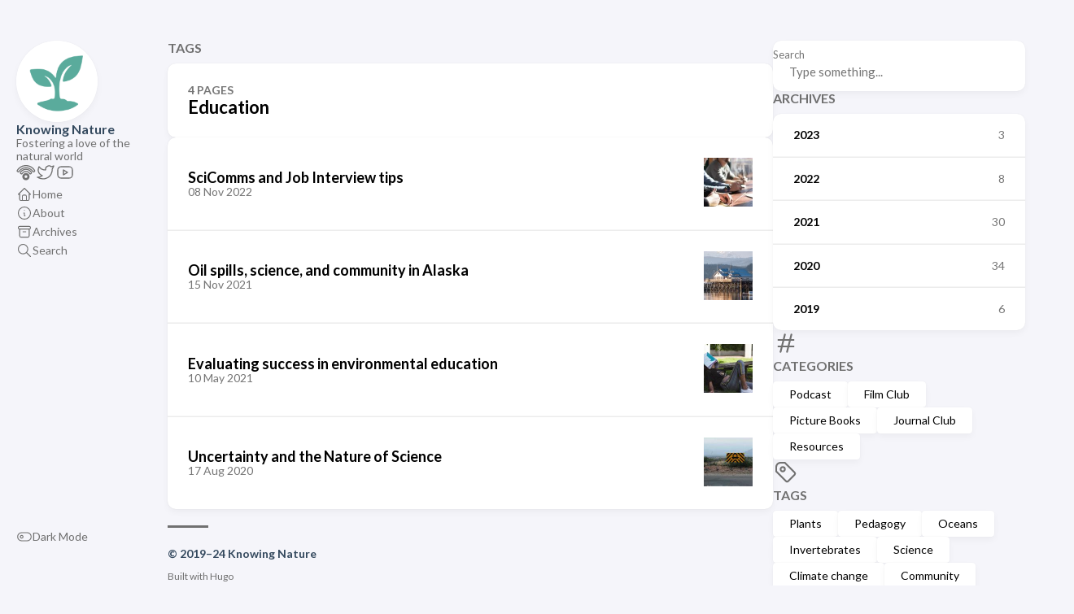

--- FILE ---
content_type: text/html; charset=utf-8
request_url: https://knowingnature.cc/tags/education/
body_size: 4667
content:
<!DOCTYPE html><html lang="en-us" dir="ltr" data-scheme="light"><head><meta charset="utf-8">
<meta name="viewport" content="width=device-width, initial-scale=1"><meta name="description" content="Fostering a love of the natural&nbsp;world">
<title>Tag: Education - Knowing Nature</title>

<link rel="canonical" href="https://knowingnature.cc/tags/education/">

<link rel="stylesheet" href="/scss/style.min.d0f693cac797cf490172a26a13e542d3ef3a9adbce5290e2e65f9cc36fa63f05.css"><meta property="og:title" content="Tag: Education - Knowing Nature">
<meta property="og:description" content="Fostering a love of the natural&nbsp;world">
<meta property="og:url" content="https://knowingnature.cc/tags/education/">
<meta property="og:site_name" content="Knowing Nature">
<meta property="og:type" content="website"><meta property="og:updated_time" content=" 2023-08-25T22:09:53+01:00 ">
<meta name="twitter:title" content="Tag: Education - Knowing Nature">
<meta name="twitter:description" content="Fostering a love of the natural&nbsp;world"><link rel="alternate" type="application/rss+xml" href="https://knowingnature.cc/tags/education/index.xml"><link rel="apple-touch-icon" sizes="180x180" href="/apple-touch-icon.png">
<link rel="icon" type="image/png" sizes="32x32" href="/favicon-32x32.png">
<link rel="icon" type="image/png" sizes="16x16" href="/favicon-16x16.png">
<link rel="manifest" href="/site.webmanifest">
<link rel="mask-icon" href="/safari-pinned-tab.svg" color="#5bbad5">
<meta name="msapplication-TileColor" content="#da532c">
<meta name="theme-color" content="#ffffff">

    <link href="https://fonts.googleapis.com/css2?family=Lato:wght@300;400;700&amp;display=swap" type="text/css" rel="stylesheet"></head>
    <body class="" style="transition: background-color 0.3s;">
    
<div class="container main-container flex on-phone--column extended"><aside class="sidebar left-sidebar sticky ">
    <button class="hamburger hamburger--spin" type="button" id="toggle-menu" aria-label="Toggle Menu">
        <span class="hamburger-box">
            <span class="hamburger-inner"></span>
        </span>
    </button>

    <header>
        
            
            <figure class="site-avatar">
                <a href="/">
                
                    
                    
                    
                        
                        <img src="/img/avatar_hue9c43936ad2f3ea195d82b3af338f052_14438_300x0_resize_box_3.png" width="300" height="300" class="site-logo" loading="lazy" alt="Avatar">
                    
                
                </a>
                
            </figure>
            
        
        
        <div class="site-meta">
            <h1 class="site-name"><a href="/">Knowing Nature</a></h1>
            <h2 class="site-description">Fostering a love of the natural&nbsp;world</h2>
        </div>
    </header><ol class="social-menu">
            
                <li>
                    <a href="https://knowingnature.podbean.com" target="_blank" title="Podbean" rel="me">
                        
                        
                            <!--?xml version="1.0" encoding="UTF-8" standalone="no"?-->

<!-- Created with Vectornator (http://vectornator.io/) -->
<svg height="100%" stroke-miterlimit="10" fill="none" opacity="1" stroke="#000000" stroke-linecap="round" stroke-linejoin="round" stroke-width="1" version="1.1" viewBox="0 0 24 24" width="100%" xml:space="preserve" xmlns="http://www.w3.org/2000/svg" xmlns:vectornator="http://vectornator.io" xmlns:xlink="http://www.w3.org/1999/xlink">
<path d="M11.9791 3.61176C10.2975 3.59222 8.72776 3.89724 7.27866 4.48141C6.05714 4.97383 4.95647 5.64854 3.97463 6.45915C3.2258 7.0774 2.5879 7.73947 2.05611 8.40417C1.8676 8.63979 1.70541 8.86098 1.56829 9.06186C1.51856 9.13472 1.47455 9.19974 1.43738 9.25823C1.41261 9.29721 1.39366 9.32779 1.38127 9.34862C1.019 9.95803 1.21916 10.7459 1.82856 11.1082C2.43797 11.4705 3.22584 11.2703 3.58812 10.6609C3.5876 10.6618 3.59279 10.6531 3.6037 10.6359C3.62601 10.6008 3.65413 10.5591 3.68786 10.5097C3.78923 10.3612 3.91342 10.1915 4.06034 10.0079C4.48693 9.47467 5.00414 8.9398 5.6095 8.44001C7.35674 6.99747 9.45937 6.14969 11.9495 6.17862C14.4171 6.20729 16.4656 7.04854 18.143 8.44313C18.7428 8.9418 19.2495 9.47653 19.6641 10.0079C19.8067 10.1906 19.9269 10.3576 20.0241 10.505C20.0564 10.5539 20.0841 10.5968 20.1052 10.6313C20.1116 10.6418 20.1194 10.6578 20.1176 10.6546C20.4682 11.2708 21.2532 11.4853 21.8694 11.1347C22.4856 10.7841 22.7 10.0007 22.3494 9.38447C22.3372 9.36293 22.3191 9.33225 22.2949 9.29252C22.2586 9.23318 22.2157 9.16522 22.1671 9.09147C22.0332 8.88853 21.8741 8.66684 21.6886 8.4291C21.1659 7.75919 20.5328 7.09256 19.7841 6.47006C18.8349 5.6809 17.7666 5.01839 16.5736 4.52816C15.166 3.94979 13.6326 3.63097 11.9791 3.61176Z"></path>
<path d="M12.1038 8.20312C10.065 8.11886 8.32431 8.80645 6.90773 9.98917C6.44551 10.3751 6.05036 10.7879 5.72015 11.2032C5.60232 11.3515 5.50011 11.4914 5.41313 11.6194C5.35631 11.7029 5.31386 11.7687 5.28689 11.8142C4.925 12.4238 5.12608 13.2103 5.73574 13.5722C6.34539 13.9341 7.1334 13.7345 7.49529 13.1249C7.49244 13.1297 7.49322 13.129 7.49685 13.1233C7.50692 13.1074 7.51933 13.0868 7.53581 13.0625C7.58776 12.9861 7.65198 12.8977 7.72907 12.8007C7.95578 12.5155 8.23105 12.2271 8.55196 11.9591C9.50816 11.1608 10.6462 10.7126 11.9978 10.7684C13.325 10.8233 14.3809 11.2588 15.2192 11.9529C15.531 12.2109 15.7889 12.4855 15.9938 12.7571C16.0625 12.8481 16.1198 12.9314 16.1637 13.0018C16.1771 13.0233 16.1873 13.04 16.1949 13.0532C16.5271 13.6765 17.301 13.9145 17.9264 13.5846C18.5535 13.2539 18.7932 12.4771 18.4625 11.85C18.436 11.7998 18.3959 11.7292 18.3409 11.6412C18.258 11.5085 18.1599 11.3636 18.0448 11.211C17.7246 10.7865 17.3304 10.3668 16.8572 9.97514C15.6022 8.9362 14.0157 8.28213 12.1038 8.20312Z"></path>
<path d="M8.77905 17.1592C8.77905 15.4377 10.1712 14.0421 11.8886 14.0421C13.6059 14.0421 14.9981 15.4377 14.9981 17.1592C14.9981 18.8807 13.6059 20.2763 11.8886 20.2763C10.1712 20.2763 8.77905 18.8807 8.77905 17.1592Z" stroke-linecap="butt" stroke-linejoin="round" stroke-width="2.7"></path>
</svg>

                        
                    </a>
                </li>
            
                <li>
                    <a href="https://twitter.com/KN_Podcast" target="_blank" title="Twitter" rel="me">
                        
                        
                            <svg xmlns="http://www.w3.org/2000/svg" class="icon icon-tabler icon-tabler-brand-twitter" width="24" height="24" viewBox="0 0 24 24" stroke-width="2" stroke="currentColor" fill="none" stroke-linecap="round" stroke-linejoin="round">
  <path stroke="none" d="M0 0h24v24H0z" fill="none"></path>
  <path d="M22 4.01c-1 .49 -1.98 .689 -3 .99c-1.121 -1.265 -2.783 -1.335 -4.38 -.737s-2.643 2.06 -2.62 3.737v1c-3.245 .083 -6.135 -1.395 -8 -4c0 0 -4.182 7.433 4 11c-1.872 1.247 -3.739 2.088 -6 2c3.308 1.803 6.913 2.423 10.034 1.517c3.58 -1.04 6.522 -3.723 7.651 -7.742a13.84 13.84 0 0 0 .497 -3.753c-.002 -.249 1.51 -2.772 1.818 -4.013z"></path>
</svg>



                        
                    </a>
                </li>
            
                <li>
                    <a href="https://www.youtube.com/channel/UChczdsDfBKOfdSL4TBIUGXA" target="_blank" title="YouTube" rel="me">
                        
                        
                            <svg xmlns="http://www.w3.org/2000/svg" class="icon icon-tabler icon-tabler-brand-youtube" width="44" height="44" viewBox="0 0 24 24" stroke-width="1.5" stroke="#2c3e50" fill="none" stroke-linecap="round" stroke-linejoin="round">
  <path stroke="none" d="M0 0h24v24H0z" fill="none"></path>
  <rect x="3" y="5" width="18" height="14" rx="4"></rect>
  <path d="M10 9l5 3l-5 3z"></path>
</svg>

                        
                    </a>
                </li>
            
        </ol><ol class="menu" id="main-menu">
        
        
        
        <li>
            <a href="/">
                
                
                
                    <svg xmlns="http://www.w3.org/2000/svg" class="icon icon-tabler icon-tabler-home" width="24" height="24" viewBox="0 0 24 24" stroke-width="2" stroke="currentColor" fill="none" stroke-linecap="round" stroke-linejoin="round">
  <path stroke="none" d="M0 0h24v24H0z"></path>
  <polyline points="5 12 3 12 12 3 21 12 19 12"></polyline>
  <path d="M5 12v7a2 2 0 0 0 2 2h10a2 2 0 0 0 2 -2v-7"></path>
  <path d="M9 21v-6a2 2 0 0 1 2 -2h2a2 2 0 0 1 2 2v6"></path>
</svg>



                
                <span>Home</span>
            </a>
        </li>
        
        
        <li>
            <a href="/about/">
                
                
                
                    <svg xmlns="http://www.w3.org/2000/svg" class="icon icon-tabler icon-tabler-info-circle" width="44" height="44" viewBox="0 0 24 24" stroke-width="1.5" stroke="currentColor" fill="none" stroke-linecap="round" stroke-linejoin="round">
  <circle cx="12" cy="12" r="9"></circle>
  <line x1="12" y1="8" x2="12.01" y2="8"></line>
  <polyline points="11 12 12 12 12 16 13 16"></polyline>
</svg>

                
                <span>About</span>
            </a>
        </li>
        
        
        <li>
            <a href="/archives/">
                
                
                
                    <svg xmlns="http://www.w3.org/2000/svg" class="icon icon-tabler icon-tabler-archive" width="24" height="24" viewBox="0 0 24 24" stroke-width="2" stroke="currentColor" fill="none" stroke-linecap="round" stroke-linejoin="round">
  <path stroke="none" d="M0 0h24v24H0z"></path>
  <rect x="3" y="4" width="18" height="4" rx="2"></rect>
  <path d="M5 8v10a2 2 0 0 0 2 2h10a2 2 0 0 0 2 -2v-10"></path>
  <line x1="10" y1="12" x2="14" y2="12"></line>
</svg>



                
                <span>Archives</span>
            </a>
        </li>
        
        
        <li>
            <a href="/search/">
                
                
                
                    <svg xmlns="http://www.w3.org/2000/svg" class="icon icon-tabler icon-tabler-search" width="24" height="24" viewBox="0 0 24 24" stroke-width="2" stroke="currentColor" fill="none" stroke-linecap="round" stroke-linejoin="round">
  <path stroke="none" d="M0 0h24v24H0z"></path>
  <circle cx="10" cy="10" r="7"></circle>
  <line x1="21" y1="21" x2="15" y2="15"></line>
</svg>



                
                <span>Search</span>
            </a>
        </li>
        

        <div class="menu-bottom-section">
            
            
                <li id="dark-mode-toggle">
                    <svg xmlns="http://www.w3.org/2000/svg" class="icon icon-tabler icon-tabler-toggle-left" width="24" height="24" viewBox="0 0 24 24" stroke-width="2" stroke="currentColor" fill="none" stroke-linecap="round" stroke-linejoin="round">
  <path stroke="none" d="M0 0h24v24H0z"></path>
  <circle cx="8" cy="12" r="2"></circle>
  <rect x="2" y="6" width="20" height="12" rx="6"></rect>
</svg>



                    <svg xmlns="http://www.w3.org/2000/svg" class="icon icon-tabler icon-tabler-toggle-right" width="24" height="24" viewBox="0 0 24 24" stroke-width="2" stroke="currentColor" fill="none" stroke-linecap="round" stroke-linejoin="round">
  <path stroke="none" d="M0 0h24v24H0z"></path>
  <circle cx="16" cy="12" r="2"></circle>
  <rect x="2" y="6" width="20" height="12" rx="6"></rect>
</svg>



                    <span>Dark Mode</span>
                </li>
            
        </div>
    </ol>
</aside>

    <aside class="sidebar right-sidebar sticky">
        
            
                <form action="/search/" class="search-form widget">
        <p>
            <label>Search</label>
            <input name="keyword" required="" placeholder="Type something...">
        
            <button title="Search">
                <svg xmlns="http://www.w3.org/2000/svg" class="icon icon-tabler icon-tabler-search" width="24" height="24" viewBox="0 0 24 24" stroke-width="2" stroke="currentColor" fill="none" stroke-linecap="round" stroke-linejoin="round">
  <path stroke="none" d="M0 0h24v24H0z"></path>
  <circle cx="10" cy="10" r="7"></circle>
  <line x1="21" y1="21" x2="15" y2="15"></line>
</svg>



            </button>
        </p>
    </form>
            
        
            
                <section class="widget archives">
        <h2 class="widget-title section-title">Archives</h2>

        
        
        
        
        
        <div class="widget-archive--list">
            <div class="archives-year">
                    <a href="/archives/#2023">
                        
                            <span class="year">2023</span>
                            <span class="count">3</span>
                        
                    </a> 
                </div>
            <div class="archives-year">
                    <a href="/archives/#2022">
                        
                            <span class="year">2022</span>
                            <span class="count">8</span>
                        
                    </a> 
                </div>
            <div class="archives-year">
                    <a href="/archives/#2021">
                        
                            <span class="year">2021</span>
                            <span class="count">30</span>
                        
                    </a> 
                </div>
            <div class="archives-year">
                    <a href="/archives/#2020">
                        
                            <span class="year">2020</span>
                            <span class="count">34</span>
                        
                    </a> 
                </div>
            <div class="archives-year">
                    <a href="/archives/#2019">
                        
                            <span class="year">2019</span>
                            <span class="count">6</span>
                        
                    </a> 
                </div>
            
        </div>
    </section>
            
        
            
                <section class="widget tagCloud">
    <div class="widget-icon">
        <svg xmlns="http://www.w3.org/2000/svg" class="icon icon-tabler icon-tabler-hash" width="24" height="24" viewBox="0 0 24 24" stroke-width="2" stroke="currentColor" fill="none" stroke-linecap="round" stroke-linejoin="round">
  <path stroke="none" d="M0 0h24v24H0z"></path>
  <line x1="5" y1="9" x2="19" y2="9"></line>
  <line x1="5" y1="15" x2="19" y2="15"></line>
  <line x1="11" y1="4" x2="7" y2="20"></line>
  <line x1="17" y1="4" x2="13" y2="20"></line>
</svg>



    </div>
    <h2 class="widget-title section-title">Categories</h2>

    <div class="tagCloud-tags">
        
            <a href="/categories/podcast/" class="font_size_70">
                Podcast
            </a>
        
            <a href="/categories/film-club/" class="font_size_13">
                Film Club
            </a>
        
            <a href="/categories/picture-books/" class="font_size_9">
                Picture Books
            </a>
        
            <a href="/categories/journal-club/" class="font_size_6">
                Journal Club
            </a>
        
            <a href="/categories/resources/" class="font_size_2">
                Resources
            </a>
        
    </div>
</section>

            
        
            
                <section class="widget tagCloud">
    <div class="widget-icon">
        <svg xmlns="http://www.w3.org/2000/svg" class="icon icon-tabler icon-tabler-tag" width="24" height="24" viewBox="0 0 24 24" stroke-width="2" stroke="currentColor" fill="none" stroke-linecap="round" stroke-linejoin="round">
  <path stroke="none" d="M0 0h24v24H0z"></path>
  <path d="M11 3L20 12a1.5 1.5 0 0 1 0 2L14 20a1.5 1.5 0 0 1 -2 0L3 11v-4a4 4 0 0 1 4 -4h4"></path>
  <circle cx="9" cy="9" r="2"></circle>
</svg>



    </div>
    <h2 class="widget-title section-title">Tags</h2>

    <div class="tagCloud-tags">
        
            <a href="/tags/plants/" class="font_size_11">
                Plants
            </a>
        
            <a href="/tags/pedagogy/" class="font_size_10">
                Pedagogy
            </a>
        
            <a href="/tags/oceans/" class="font_size_9">
                Oceans
            </a>
        
            <a href="/tags/invertebrates/" class="font_size_6">
                Invertebrates
            </a>
        
            <a href="/tags/science/" class="font_size_6">
                Science
            </a>
        
            <a href="/tags/climate-change/" class="font_size_5">
                Climate change
            </a>
        
            <a href="/tags/community/" class="font_size_5">
                Community
            </a>
        
            <a href="/tags/decolonizing/" class="font_size_5">
                Decolonizing
            </a>
        
            <a href="/tags/deforestation/" class="font_size_5">
                Deforestation
            </a>
        
            <a href="/tags/habitats/" class="font_size_5">
                Habitats
            </a>
        
    </div>
</section>
            
        
    </aside>


            <main class="main full-width">
    <header>
        <h3 class="section-title">
            
                Tags
            
        </h3>

        <div class="section-card">
            <div class="section-details">
                <h3 class="section-count">4 pages</h3>
                <h1 class="section-term">Education</h1>
                
            </div>
        </div>
    </header>
    
    <section class="article-list--compact">
        
            <article>
    <a href="/episode/65/scicomms-and-job-interview-tips/">
        <div class="article-details">
            <h2 class="article-title">SciComms and Job Interview tips</h2>
            <footer class="article-time">
                <time datetime="2022-11-08T12:00:00Z">08 Nov 2022</time>
            </footer>
        </div>
            <div class="article-image">
                <img src="/episode/65/scicomms-and-job-interview-tips/job-interview_hu44220d5b1871573d2d1e86b3647cb369_152294_120x120_fill_q75_box_smart1.jpg" width="120" height="120" alt="SciComms and Job Interview tips" loading="lazy">
                
            </div>
        
    </a>
</article>
        
            <article>
    <a href="/episode/58/oil-spills-science-and-community-in-alaska/">
        <div class="article-details">
            <h2 class="article-title">Oil spills, science, and community in Alaska</h2>
            <footer class="article-time">
                <time datetime="2021-11-15T07:15:00Z">15 Nov 2021</time>
            </footer>
        </div>
            <div class="article-image">
                <img src="/episode/58/oil-spills-science-and-community-in-alaska/pwssc_hu276a1212d555c32b86e464472844b23c_486289_120x120_fill_q75_box_smart1.jpg" width="120" height="120" alt="Oil spills, science, and community in Alaska" loading="lazy">
                
            </div>
        
    </a>
</article>
        
            <article>
    <a href="/episode/52/evaluating-success-in-environmental-education/">
        <div class="article-details">
            <h2 class="article-title">Evaluating success in environmental education</h2>
            <footer class="article-time">
                <time datetime="2021-05-10T07:30:00Z">10 May 2021</time>
            </footer>
        </div>
            <div class="article-image">
                <img src="/episode/52/evaluating-success-in-environmental-education/evaluatingsuccess_hu875c39bcb07c1a43e8cf34a69c79f119_35050_120x120_fill_q75_box_smart1.jpg" width="120" height="120" alt="Evaluating success in environmental education" loading="lazy">
                
            </div>
        
    </a>
</article>
        
            <article>
    <a href="/episode/27/journal-club-uncertainty-and-the-nature-of-science/">
        <div class="article-details">
            <h2 class="article-title">Uncertainty and the Nature of Science</h2>
            <footer class="article-time">
                <time datetime="2020-08-17T08:25:00Z">17 Aug 2020</time>
            </footer>
        </div>
            <div class="article-image">
                <img src="/episode/27/journal-club-uncertainty-and-the-nature-of-science/uncertain_hu4ea1afcce6f5fff5ddb57dfaf8192f8b_154904_120x120_fill_q75_box_smart1.jpg" width="120" height="120" alt="Uncertainty and the Nature of Science" loading="lazy">
                
            </div>
        
    </a>
</article>
        
    </section>
<footer class="site-footer">
    <section class="copyright">
        © 
        
            2019–24
        
        Knowing Nature
    </section>
    
    <section class="powerby">
        Built with <a href="https://gohugo.io/" target="_blank" rel="noopener">Hugo</a> <br>
        Theme <b><a href="https://github.com/CaiJimmy/hugo-theme-stack" target="_blank" rel="noopener" data-version="3.16.0">Stack</a></b> designed by <a href="https://jimmycai.com" target="_blank" rel="noopener">Jimmy</a>
    </section>
</footer>


            </main>
        </div>
        


<noscript><p><img alt="Clicky" width="1" height="1" src="//in.getclicky.com/101393205ns.gif" /></p></noscript>

    

</body></html>